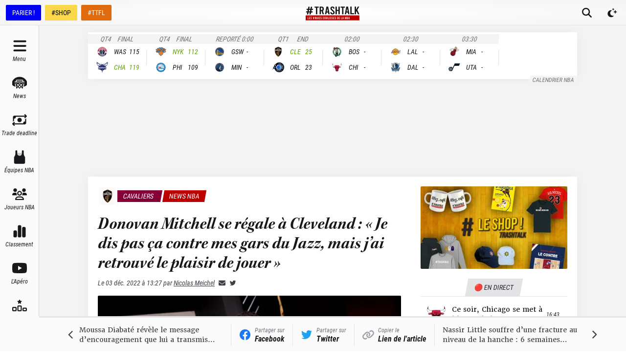

--- FILE ---
content_type: application/javascript; charset=UTF-8
request_url: https://trashtalk.co/_next/static/chunks/9676-a7d5f8dc9fdf129f.js
body_size: 6478
content:
"use strict";(self.webpackChunk_N_E=self.webpackChunk_N_E||[]).push([[9676],{774:function(e,r,t){t.d(r,{aG:function(){return i},gN:function(){return o}});var a=t(5893),l=t(9292),s=t(9085),n=t(9158);let i=e=>{let{children:r,className:t}=e;return(0,a.jsx)("nav",{className:(0,n.Y)("flex text-gray-500 dark:text-gray-300",t),"aria-label":"Breadcrumb",children:(0,a.jsxs)("ol",{role:"list",className:"line-clamp-1  max-w-full ",children:[(0,a.jsxs)("li",{className:"inline",children:[(0,a.jsxs)(s.Z,{href:"/",className:"inline-flex ",title:"TrashTalk Actu NBA",children:[(0,a.jsx)(l.IconHome,{"aria-hidden":"true",className:"text-sm"}),(0,a.jsx)("span",{className:"sr-only",children:"TrashTalk Actu NBA"})]}),(0,a.jsx)(d,{})]}),r]})})},o=e=>{let{children:r,className:t,href:l,isCurrent:i}=e;return(0,a.jsxs)("li",{className:(0,n.Y)("group inline",t),children:[(0,a.jsx)(s.Z,{href:l,className:(0,n.Y)("text-sm font-medium italic",{"hover:underline":!i,"cursor-default":i}),"aria-current":i?"page":void 0,children:r}),(0,a.jsx)(d,{})]})},d=()=>(0,a.jsx)("svg",{className:"inline h-5 w-5 flex-shrink-0 opacity-50 group-last:hidden",fill:"currentColor",viewBox:"0 0 20 20","aria-hidden":"true",children:(0,a.jsx)("path",{d:"M5.555 17.776l8-16 .894.448-8 16-.894-.448z"})})},9777:function(e,r,t){t.d(r,{X:function(){return i}});var a=t(5893),l=t(7294),s=t(9158);let n={h1:{className:"text-3xl md:text-4xl"},h2:{className:"text-3xl"},h3:{className:"text-2xl"},h4:{className:"text-xl"},h5:{className:"text-lg"},h6:{className:"text-base"}},i=e=>{let{level:r="h2",htmlLevel:t=r,children:i,className:o,...d}=e,c=e=>{let{...r}=e;return l.createElement(t,r,i)};return(0,a.jsx)(c,{className:(0,s.Y)("font-heading font-bold italic",n[r].className,o),...d})}},142:function(e,r,t){t.d(r,{O:function(){return G},Y:function(){return L}});var a=t(5893),l=t(7294),s=t(5935),n=t(1163),i=t(7068),o=t(3254),d=t(9466),c=t(6099);t(3989);var u=t(2110);let m=e=>{var r,t;let{domNode:l}=e,n=(0,u.O)();if(!n)return(0,a.jsx)(a.Fragment,{children:(0,s.du)(l.children,L)});let i=null===(r=null===(t=l.attribs["data-bluesky-uri"])||void 0===t?void 0:t.replace("at://",""))||void 0===r?void 0:r.split("/"),o=i[i.length-1],d=i[0];return(0,a.jsx)("div",{className:"not-prose mx-auto my-5 flex cursor-pointer items-center justify-center",children:(0,a.jsx)(c.SO,{did:d,id:o})})};var x=t(9158);let h=e=>{let{name:r,label:t,className:s,required:n,...i}=e,o=(0,l.useId)();return(0,a.jsxs)("div",{className:"relative flex items-start",children:[(0,a.jsx)("div",{className:"flex h-5 items-center",children:(0,a.jsx)("input",{id:o,name:r,value:"yes",type:"checkbox",required:n,className:"focus:ring-indigo-500 h-4 w-4 rounded border-gray-300 text-brand-600"})}),(0,a.jsx)("div",{className:"ml-3 text-sm",children:(0,a.jsx)("label",{htmlFor:o,className:(0,x.Y)("font-medium text-gray-700 dark:text-gray-200",s),...i,children:t})})]})},b=e=>{let{as:r,name:t,label:s,className:n,type:i,required:o,pattern:d,...c}=e,u=(0,l.useId)();return(0,a.jsxs)("div",{className:n,children:[s&&(0,a.jsxs)("label",{htmlFor:u,className:"block text-sm font-medium text-gray-700 dark:text-gray-200",children:[s," ",o&&(0,a.jsx)("span",{className:"text-brand-600",children:"*"})]}),(0,a.jsx)(r||"input",{required:o,id:u,name:t,type:null!=i?i:"text",className:(0,x.Y)("mt-1 block w-full rounded-md border-gray-300 bg-gray-100 px-4 py-3 shadow-sm focus:border-gray-600 focus:ring-gray-600 dark:border-gray-600 dark:bg-gray-700 focus:dark:border-gray-400 focus:dark:ring-gray-400",n),pattern:d,...c})]})},g=e=>{let{name:r,label:t,className:s,required:n,placeholder:i,options:o,...d}=e,c=(0,l.useId)(),[u,m]=(0,l.useState)(!!i);return(0,a.jsxs)("div",{className:s,children:[t&&(0,a.jsxs)("label",{htmlFor:c,className:"block text-sm font-medium text-gray-700 dark:text-gray-200",children:[t," ",n&&(0,a.jsx)("span",{className:"text-brand-600",children:"*"})]}),(0,a.jsxs)("select",{required:n,id:c,name:r,onChange:e=>m(!e.target.value),className:(0,x.Y)("mt-1 block w-full rounded-md border-gray-300 bg-gray-100 px-4 py-3 shadow-sm focus:border-gray-600 focus:ring-gray-600 dark:border-gray-600 dark:bg-gray-700 focus:dark:border-gray-400 focus:dark:ring-gray-400",u&&"text-gray-400",s),...d,children:[!!i&&(0,a.jsx)("option",{value:"",selected:!0,children:i}),o.map(e=>"string"==typeof e?(0,a.jsx)("option",{value:e,children:e},e):(0,a.jsx)("option",{value:e.value,children:e.label},e.value))]})]})};var p=t(259);let f=e=>{let{children:r,className:t,formatSubject:s=()=>"Formulaire Trashtalk",formatMessage:n=e=>"\n    <p>Informations du formulaire</p>\n    <ul>\n      ".concat(Object.entries(e).map(e=>{let[r,t]=e;return"<li><strong>".concat(r," :</strong> ").concat(t,"</li>")}).join("\n"),"\n    </ul>\n  ")}=e,{executeRecaptcha:i}=(0,p.xX)(),[o,d]=(0,l.useState)(0),[c,u]=(0,l.useState)(null),[m,h]=(0,l.useState)("STALE"),b="SUCCESS"===m,g=async e=>{e.preventDefault(),u(null),h("SUBMITTING");try{if(!i)throw Error("Execute recaptcha not yet available");let r=new FormData(e.currentTarget),t=[...r.keys()].reduce((e,t)=>{var a;return{...e,[t]:null===(a=r.get(t))||void 0===a?void 0:a.toString()}},{}),a=await (null==i?void 0:i("enquiryBaseFormSubmit")),l=await fetch("/api/form",{method:"POST",headers:{"Content-Type":"application/json"},body:JSON.stringify({subject:s(t),html:n(t),gReCaptchaToken:a})});if(400===l.status){let e=await l.json();if("reCaptchaFailed"===e.errorCode){h("ERROR"),u("La validation reCaptcha a \xe9chou\xe9. Veuillez r\xe9essayer.");return}}if(!l.ok)throw Error(l.statusText);h("SUCCESS"),d(e=>e+1)}catch(e){console.log(e),h("ERROR"),u("Un probl\xe8me technique a \xe9t\xe9 rencontr\xe9. Vous pouvez tout de m\xeame nous contacter directement via l’adresse mail contact[@]trashtalk.co.")}},f=(0,l.useRef)();return(0,l.useEffect)(()=>{if(b)return f.current=setTimeout(()=>{h("STALE")},5e3),()=>clearTimeout(f.current)},[b]),(0,a.jsxs)("form",{onSubmit:g,className:(0,x.Y)("space-y-4",t),children:[r,b&&(0,a.jsx)("div",{className:"rounded-md bg-success-200 px-6 py-4 text-sm text-success-800 dark:bg-success-800 dark:text-success-50",children:"Email envoy\xe9 avec succ\xe8s"}),"ERROR"===m&&(0,a.jsx)("div",{className:"rounded-md bg-error-200 px-6 py-4 text-sm text-error-800 dark:bg-error-800 dark:text-error-50",children:c}),(0,a.jsx)("div",{children:(0,a.jsx)("button",{type:"submit",disabled:"SUBMITTING"===m,className:(0,x.Y)("inline-flex min-w-[10rem] items-center justify-center rounded-md bg-brand-600 px-6 py-3 font-medium text-white transition hover:bg-brand-700","disabled:bg-gray-600 disabled:opacity-50 disabled:dark:bg-gray-500"),children:"Envoyer"})})]},o)},v=e=>(0,a.jsx)(p.pm,{reCaptchaKey:"6LfI0eMlAAAAADWf2BrnRz3ZSJ7IpBMWgfCM9sTo",scriptProps:{async:!0,defer:!0,appendTo:"body",nonce:void 0},children:(0,a.jsx)(f,{...e})}),j=()=>(0,a.jsxs)(v,{className:"mx-auto max-w-lg",formatSubject:e=>"".concat(e.name," - ").concat(e.subject," - Contact Trashtalk"),formatMessage:e=>{var r;return"\n        <p><strong>Sujet :</strong> ".concat(e.subject,"</p>\n        <p><strong>Message :</strong><br />").concat(null===(r=e.message)||void 0===r?void 0:r.replaceAll("\n","<br />"),"</p>\n        <hr />\n        <p><strong>Envoy\xe9 par :</strong> ").concat(e.name," (").concat(e.email,")<br /><strong>Site web :</strong> <em>").concat(e.website||"Non renseign\xe9","</em></p>\n      ")},children:[(0,a.jsx)(b,{name:"name",label:"Nom",required:!0}),(0,a.jsx)(b,{name:"email",label:"Email",type:"email",required:!0}),(0,a.jsx)(b,{name:"website",label:"Site web"}),(0,a.jsx)(g,{name:"subject",label:"Sujet",required:!0,placeholder:"Choisir un sujet...",options:["Bo\xeete \xe0 id\xe9es","Publicit\xe9 et partenariat","Demandes diverses"]}),(0,a.jsx)(b,{as:"textarea",name:"message",label:"Message",required:!0,rows:8}),(0,a.jsx)(h,{label:"En soumettant ce formulaire, j'accepte que les informations saisies dans ce formulaire soient utilis\xe9es pour permettre de me recontacter.",name:"consent",required:!0})]}),y=e=>{let{source:r}=e;return(0,a.jsxs)(v,{className:"mx-auto max-w-lg",formatSubject:e=>"".concat(e.name," - ").concat(e.subject," - ").concat(r||"Formulaire"," Trashtalk"),formatMessage:e=>{var r;return"\n        <p><strong>Sujet :</strong> ".concat(e.subject,"</p>\n        <p><strong>Message :</strong><br />").concat(null===(r=e.message)||void 0===r?void 0:r.replaceAll("\n","<br />"),"</p>\n        <hr />\n        <p><strong>Envoy\xe9 par :</strong> ").concat(e.name," (").concat(e.email,")<br /><strong>Site web :</strong> <em>").concat(e.website||"Non renseign\xe9","</em></p>\n      ")},children:[(0,a.jsx)(b,{name:"name",label:"Nom",required:!0}),(0,a.jsx)(b,{name:"email",label:"Email",type:"email",required:!0}),(0,a.jsx)(b,{name:"website",label:"Site web"}),(0,a.jsx)(b,{name:"subject",label:"Sujet",required:!0}),(0,a.jsx)(b,{as:"textarea",name:"message",label:"Message",required:!0,rows:8}),(0,a.jsx)(h,{label:"En soumettant ce formulaire, j'accepte que les informations saisies dans ce formulaire soient utilis\xe9es pour permettre de me recontacter.",name:"consent",required:!0})]})},w=()=>(0,a.jsxs)(v,{className:"mx-auto max-w-lg",formatSubject:e=>"".concat(e.name," - ").concat(e.subject," - Recrutement Trashtalk"),formatMessage:e=>{var r;return"\n        <p><strong>Sujet :</strong> ".concat(e.subject,"</p>\n        <p><strong>Message :</strong><br />").concat(null===(r=e.message)||void 0===r?void 0:r.replaceAll("\n","<br />"),"</p>\n        <hr />\n        <p><strong>Envoy\xe9 par :</strong> ").concat(e.name," (").concat(e.email,")</p>\n      ")},children:[(0,a.jsx)(b,{name:"name",label:"Nom",required:!0}),(0,a.jsx)(b,{name:"email",label:"Email",type:"email",required:!0}),(0,a.jsx)(b,{name:"subject",label:"Sujet",required:!0}),(0,a.jsx)(b,{as:"textarea",name:"message",label:"Message",required:!0,rows:8}),(0,a.jsx)(h,{label:"En soumettant ce formulaire, j'accepte que les informations saisies dans ce formulaire soient utilis\xe9es pour permettre de me recontacter.",name:"consent",required:!0})]}),k=[{name:"contact",oldFormidableId:7,form:(0,a.jsx)(j,{})},{name:"pub",oldFormidableId:12,form:(0,a.jsx)(y,{source:"Publicit\xe9"})},{name:"recrutement",oldFormidableId:16,form:(0,a.jsx)(w,{})}],N=()=>/^(\[formidable id=(”|"|″)[0-9]+(”|"|″)\])$/,S=()=>/^(\[form [a-z]+\])$/,T=e=>{var r,t,l,s;let n=N().test(e.nodeText)?Number(e.nodeText.trim().slice(16,-2)):null;if(n)return null!==(t=null===(r=k.find(e=>e.oldFormidableId===n))||void 0===r?void 0:r.form)&&void 0!==t?t:(0,a.jsx)(j,{});let i=S().test(e.nodeText)?e.nodeText.trim().slice(5,-1):null;return i&&null!==(s=null===(l=k.find(e=>e.name===i))||void 0===l?void 0:l.form)&&void 0!==s?s:(0,a.jsx)(j,{})};var _=t(9276);t(9446);let q=e=>{var r;let{domNode:n}=e,i=n.attribs.class,[,o=4]=null!==(r=i.match(/gallery-columns-([0-9])/))&&void 0!==r?r:[],d=(0,l.useRef)(null),c=n.children.filter(e=>"tag"===e.type&&!["br"].includes(e.name));return(0,l.useEffect)(()=>{let e=new _.Z({gallery:d.current,children:"a",showHideAnimationType:"fade",bgOpacity:.9,pswpModule:()=>t.e(5687).then(t.bind(t,5826))});return e.addFilter("domItemData",(e,r,t)=>(t&&(e.width=Number(2e3),e.height=Number(2e3)),e)),e.init(),()=>{e.destroy()}},[]),(0,a.jsx)("div",{ref:d,className:(0,x.Y)("not-prose grid gap-2","grid-cols-".concat(o),"[&_.gallery-icon]:relative [&_.gallery-icon]:flex [&_.gallery-icon]:aspect-square [&_.gallery-icon]:overflow-hidden [&_.gallery-icon]:rounded-sm [&_.gallery-icon]:border [&_.gallery-icon]:border-black/10 [&_.gallery-icon]:bg-black/5 [&_.gallery-icon]:pb-[100%]","[&_a]:absolute [&_a]:inset-0 [&_a]:flex [&_a]:items-center [&_a]:justify-center","[&_img]:h-full [&_img]:w-full [&_img]:object-cover"),children:(0,s.du)(c,L)})};var E=t(8525);let Y=e=>{let{domNode:r}=e,t=(0,u.O)();if(!t)return(0,a.jsx)(a.Fragment,{children:(0,s.du)(r.children,L)});let l=r.attribs["data-instgrm-permalink"];return(0,a.jsx)("div",{className:"mx-auto my-5 flex max-w-lg items-center justify-center",children:(0,a.jsx)(E.InstagramEmbed,{url:l,width:"100%",linkText:"Voir sur Instagram"})})},I=e=>{let{domNode:r}=e,t=(0,u.O)();if(!t)return(0,a.jsx)(a.Fragment,{children:(0,s.du)(r.children,L)});let l=r.attribs.cite;return(0,a.jsx)("div",{className:"mx-auto my-5 flex items-center justify-center [&_.rsme-tiktok-embed]:max-w-[320px]",children:(0,a.jsx)(E.TikTokEmbed,{url:l,width:"100%",linkText:"Voir sur TikTok"})})};var F=t(2010),V=t(9292);let C=e=>{let{url:r,label:t,height:l=350}=e;return(0,a.jsxs)("a",{href:r,target:"_blank",className:"not-prose flex  w-full flex-col items-center justify-center rounded-xl border bg-white text-gray-600 no-underline focus-visible:text-white dark:border-gray-700 dark:bg-black dark:text-gray-400",rel:"noreferrer",style:{height:l},children:[(0,a.jsx)("div",{className:"inline-block animate-spin text-2xl",children:(0,a.jsx)(V.IconSpinner,{})}),(0,a.jsx)("div",{className:"font-sans text-sm font-medium",children:t})]})},A=e=>e.reduce((e,r)=>r instanceof s.W_?r.attribs.href?[...e,r.attribs.href]:[...e,...A(r.children)]:e,[]),M=e=>{let{domNode:r}=e,t=(0,u.O)(),{resolvedTheme:l}=(0,F.F)(),n=t&&"dark"===l?"dark":"light";if(!t)return(0,a.jsx)(a.Fragment,{children:(0,s.du)(r.children,L)});let i=A(r.children).find(e=>e.match(/^https:\/\/twitter.com\/\w+\/status/gi));return i?(0,a.jsx)("div",{className:(0,x.Y)("mx-auto my-5 flex max-w-lg items-center justify-center","[&]:bg-brand-500!","[&_iframe]:rounded-xl"),children:(0,a.jsx)(E.TwitterEmbed,{url:i,width:"100%",linkText:"Voir sur Twitter",embedPlaceholder:(0,a.jsx)(C,{url:i,label:"Voir sur Twitter",height:350}),twitterTweetEmbedProps:{options:{theme:n}}},n)}):(0,a.jsx)(a.Fragment,{})};var O=t(5591),R=t(9777),B=t(2751);let P=(e,r)=>(e/r*100).toFixed(0),Q=e=>{var r,t,s,n,i,o,d,c,u,m;let{pollId:h}=e,{data:b}=(0,O.ZP)(["wp-poll",{pollId:h}],async()=>B.S.pollQuery({pollId:h})),{poll:g}=null!=b?b:{},[p,f]=(0,l.useState)(!1),v=async e=>{f(!0);try{await B.q.voteMutation(e)}catch(e){if("Sorry, a vote already exist for this IP."===e.message){alert("Vous avez d\xe9j\xe0 vot\xe9");return}alert("Une erreur est survenue, veuillez r\xe9essayer")}await (0,O.JG)(["wp-poll",{pollId:h}]),f(!1)},j=!!(null==g?void 0:g.userVote),y=!(null==g?void 0:g.id);if(y)return(0,a.jsxs)("div",{className:"flex flex-col space-y-4",children:[(0,a.jsx)("div",{className:"h-4 w-1/6 rounded-md bg-gray-100 dark:bg-gray-700"}),(0,a.jsxs)("div",{className:"flex flex-col space-y-2",children:[(0,a.jsx)("div",{className:"h-3 w-1/3 rounded-md bg-gray-100 dark:bg-gray-700"}),(0,a.jsx)("div",{className:"h-3 w-1/4 rounded-md bg-gray-100 dark:bg-gray-700"}),(0,a.jsx)("div",{className:"h-3 w-1/2 rounded-md bg-gray-100 dark:bg-gray-700"})]})]});let w=null==g?void 0:null===(r=g.answers)||void 0===r?void 0:r.map(e=>({id:null==e?void 0:e.id,content:null==e?void 0:e.content,votes:null!==(s=null==e?void 0:e.votes)&&void 0!==s?s:0}));return(0,a.jsxs)("div",{className:"space-y-2",children:[(0,a.jsx)(R.X,{level:"h4",htmlLevel:"h5",className:"font-sans",children:null==g?void 0:null===(t=g.question)||void 0===t?void 0:t.replaceAll("\\'","'")}),(0,a.jsx)("div",{className:(0,x.Y)("flex flex-col space-y-2"),children:null==w?void 0:w.map((e,r)=>j?(0,a.jsxs)("div",{className:(0,x.Y)("flex flex-col space-y-1 py-1",{"font-bold":(null==g?void 0:g.userVote)===(null==e?void 0:e.id)}),children:[(0,a.jsxs)("div",{className:"flex space-x-2",children:[(0,a.jsx)("div",{children:null==e?void 0:e.content}),(0,a.jsxs)("div",{children:[(0,a.jsxs)("small",{children:["(",P(null!==(i=null==e?void 0:e.votes)&&void 0!==i?i:0,null!==(o=null==g?void 0:g.totalVotes)&&void 0!==o?o:1)," %"," ",null!==(d=null==e?void 0:e.votes)&&void 0!==d?d:0," votes"]}),")"]})]}),(0,a.jsx)("div",{className:"w-full flex-1 overflow-hidden rounded-full bg-gray-100 dark:bg-black",children:(0,a.jsx)("div",{className:"h-1 bg-black dark:bg-white",style:{width:"".concat(P(null!==(c=null==e?void 0:e.votes)&&void 0!==c?c:0,null!==(u=null==g?void 0:g.totalVotes)&&void 0!==u?u:1),"%")}})})]},null!==(m=null==e?void 0:e.id)&&void 0!==m?m:r):(0,a.jsxs)("button",{className:(0,x.Y)("flex items-center justify-between rounded-md bg-gray-100 px-4 py-2 text-left hover:bg-gray-900 hover:text-white focus-visible:bg-gray-900 focus-visible:text-white disabled:opacity-20 dark:bg-gray-700"),disabled:p,onClick:()=>{g.id&&(null==e?void 0:e.id)&&v({pollId:g.id,answerIds:[e.id]})},children:[(0,a.jsx)("span",{children:null==e?void 0:e.content})," ",(0,a.jsx)("small",{children:p?"Vote en cours...":"Voter"})]},null!==(n=null==e?void 0:e.id)&&void 0!==n?n:r))})]})},W=e=>{var r,t;let{domNode:l}=e,s=(0,u.O)(),n=null===(r=null===(t=l.attribs.id)||void 0===t?void 0:t.split("-"))||void 0===r?void 0:r[1];return s&&n?(0,a.jsx)("div",{className:"my-5",children:(0,a.jsx)(Q,{pollId:Number(n)})}):null},z=e=>{let{domNode:r}=e,t=(0,u.O)();if(!t)return(0,a.jsx)(a.Fragment,{children:(0,s.du)(r.children,L)});let l="https://youtube.com/watch?v="+r.attribs.src.replace("https://www.youtube.com/embed/","").split("?")[0];return(0,a.jsx)("div",{className:"mx-auto my-5 flex items-center justify-center",children:(0,a.jsx)("div",{className:"w-full max-w-2xl overflow-hidden rounded-md [&_iframe]:aspect-video",children:(0,a.jsx)(E.YouTubeEmbed,{url:l,width:"100%",linkText:"Voir sur YouTube"})})})};var U=t(6685);let D=(e,r)=>!!(null==r?void 0:r.match(RegExp("(^|\\s)".concat(e,"($|\\s)"),"gi"))),Z=0,L={replace:e=>{var r,t;if(!(e instanceof s.W_))return;if(D("gallery",e.attribs.class))return(0,a.jsx)(i.SV,{fallback:(0,a.jsx)(d.QY,{children:"\xc9chec du chargment de la galerie"}),children:(0,a.jsx)(q,{domNode:e})});if(D("twitter-tweet",e.attribs.class))return(0,a.jsx)(i.SV,{fallback:(0,a.jsx)(d.QY,{children:"\xc9chec du chargment du tweet"}),children:(0,a.jsx)(M,{domNode:e})});if(D("bluesky-embed",e.attribs.class))return(0,a.jsx)(i.SV,{fallback:(0,a.jsx)(d.QY,{children:"\xc9chec du chargment du post Bluesky"}),children:(0,a.jsx)(m,{domNode:e})});if(D("instagram-media",e.attribs.class))return(0,a.jsx)(i.SV,{fallback:(0,a.jsx)(d.QY,{children:"\xc9chec du chargment du post Instagram"}),children:(0,a.jsx)(Y,{domNode:e})});if(D("tiktok-embed",e.attribs.class))return(0,a.jsx)(i.SV,{fallback:(0,a.jsx)(d.QY,{children:"\xc9chec du chargment du TikTok"}),children:(0,a.jsx)(I,{domNode:e})});if("p"===e.name&&e.children[0]instanceof s.W_&&"iframe"===e.children[0].name&&(null===(r=e.children[0].attribs.src)||void 0===r?void 0:r.startsWith("https://www.youtube.com")))return(0,a.jsx)(i.SV,{fallback:(0,a.jsx)(d.QY,{children:"\xc9chec du chargment de la vid\xe9o YouTube"}),children:(0,a.jsx)(z,{domNode:e.children[0]})});if("iframe"===e.name&&(null===(t=e.attribs.src)||void 0===t?void 0:t.startsWith("https://www.youtube.com")))return(0,a.jsx)(i.SV,{fallback:(0,a.jsx)(d.QY,{children:"\xc9chec du chargment de la vid\xe9o YouTube"}),children:(0,a.jsx)(z,{domNode:e})});if(D("wp-polls",e.attribs.class))return(0,a.jsx)(i.SV,{fallback:(0,a.jsx)(d.QY,{children:"\xc9chec du chargment du sondage"}),children:(0,a.jsx)(W,{domNode:e})});if("tag"===e.type&&e.children[0]instanceof s.xv&&(N().test(e.children[0].data)||S().test(e.children[0].data)))return(0,a.jsx)(T,{nodeText:e.children[0].data});if(D("attachment",e.attribs.rel)||"a"===e.name&&e.parent instanceof s.W_&&D("gallery-icon",e.parent.attribs.class))return(0,a.jsx)("a",{...(0,s.e_)(e.attribs),href:e.attribs.href.replace("https://trashtalk.co","https://redac.trashtalk.co"),children:(0,s.du)(e.children,L)});if(["script","style"].includes(e.name)||D("frm_forms",e.attribs.class)||D("wp-polls-loading",e.attribs.class)||D("wp-polls-ans",e.attribs.class))return(0,a.jsx)(a.Fragment,{});let l=!1;if("tag"===e.type&&"p"===e.name&&null===e.parent&&(l=!0,Z+=1),"tag"===e.type&&("span"===e.name||"div"===e.name||"p"===e.name||"a"===e.name)){let r=e.name,{style:t,href:n,...i}=(0,s.e_)(e.attribs),{color:d,...c}=null!=t?t:{},u="a"===e.name&&n?(0,U.Q)(n):void 0;return(0,a.jsxs)(a.Fragment,{children:[(0,a.jsx)(r,{...i,style:c,href:u,onClick:r=>{if("a"===e.name&&"#cmp-display-ui"===n){var t,a,l;r.preventDefault(),null==window||null===(t=window.Sddan)||void 0===t||null===(a=t.cmp)||void 0===a||null===(l=a.displayUI)||void 0===l||l.call(a)}},children:(0,s.du)(e.children,L)}),l&&2===Z&&(0,a.jsx)(o.Ad,{slotName:"inread"})]})}}},G=e=>{let{content:r,className:t}=e,l=(0,n.useRouter)();Z=0;let i=(0,s.ZP)(null!=r?r:"",L);return(0,a.jsx)("div",{className:(0,x.Y)("prose prose-sm prose-neutral max-w-none font-body dark:prose-invert md:prose-base","hover:prose-a:no-underline","prose-strong:text-black dark:prose-strong:text-white","prose-blockquote:mx-auto prose-blockquote:max-w-xl prose-blockquote:border-none prose-blockquote:px-6 prose-blockquote:text-[1.1em]",'[&_:where(blockquote_p:first-of-type):not(:where([class~="not-prose"]_*))]:before:content-none','[&_:where(blockquote_p:last-of-type):not(:where([class~="not-prose"]_*))]:after:content-none',"prose-headings:font-bold prose-headings:text-gray-900 dark:prose-headings:text-white","prose-h2:text-[1.2em] prose-h3:text-[1.05em]",t),children:i},l.asPath)}}}]);